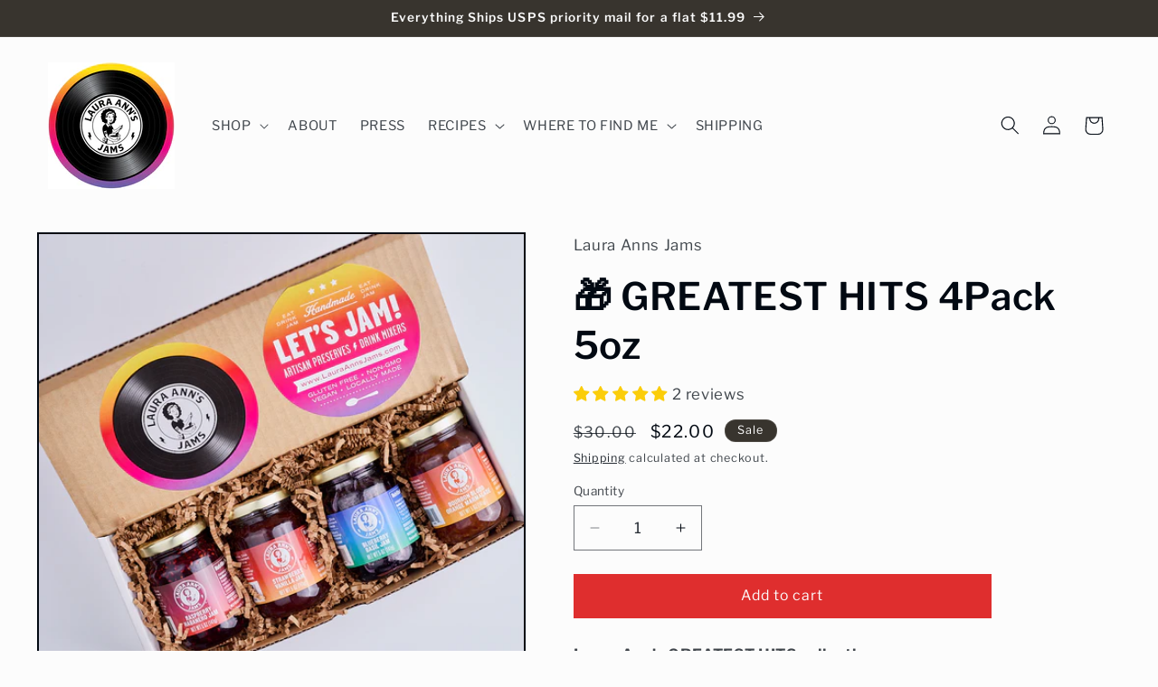

--- FILE ---
content_type: text/javascript; charset=utf-8
request_url: https://www.lauraannsjams.com/products/greatest-hits-4pack-5oz.js
body_size: 628
content:
{"id":7171347873845,"title":"🎁 GREATEST HITS 4Pack 5oz","handle":"greatest-hits-4pack-5oz","description":"\u003cp\u003e\u003cstrong\u003eLaura Ann’s GREATEST HITS collection \u003c\/strong\u003e\u003c\/p\u003e\n\u003cp\u003eA 5oz Box Set of my best selling jams\u003c\/p\u003e\n\u003cp\u003e⭐️ Strawberry Vanilla\u003c\/p\u003e\n\u003cp\u003e⭐️ Blueberry Basil\u003c\/p\u003e\n\u003cp\u003e⭐️ Hollywood Marmalade\u003c\/p\u003e\n\u003cp\u003e⭐️ Holiday Marmalade (cranberry, orange, sugar, spice and everything nice\u003c\/p\u003e\n\u003cp\u003e \u003c\/p\u003e\n\u003cp\u003eA 💫JAMAZING gift for just about anyone you want to introduce to the wonderful world, taste sensation herd all around the nation: LAURA ANN’s JAMS\u003c\/p\u003e\n\u003cp\u003eHoliday or Hostess gifts! Order a few and have them handy.\u003c\/p\u003e\n\u003cp\u003eAlso a great gift for yourself if you love having a little bit of everything in the house. \u003c\/p\u003e\n\u003cp\u003e \u003c\/p\u003e","published_at":"2023-03-24T11:12:31-07:00","created_at":"2023-03-24T11:12:31-07:00","vendor":"Laura Anns Jams","type":"Gift Boxes \u0026 Tins","tags":["gift","gift basket","Laura Ann's Blueberry Basil Jam","Laura Ann's Hollywood Marmalade","Laura Ann's Raspberry Habanero Jam","Laura Ann's Strawberry Vanilla Bean Jam"],"price":2200,"price_min":2200,"price_max":2200,"available":true,"price_varies":false,"compare_at_price":3000,"compare_at_price_min":3000,"compare_at_price_max":3000,"compare_at_price_varies":false,"variants":[{"id":42166806118453,"title":"Default Title","option1":"Default Title","option2":null,"option3":null,"sku":"","requires_shipping":true,"taxable":false,"featured_image":null,"available":true,"name":"🎁 GREATEST HITS 4Pack 5oz","public_title":null,"options":["Default Title"],"price":2200,"weight":1588,"compare_at_price":3000,"inventory_quantity":1,"inventory_management":"shopify","inventory_policy":"deny","barcode":"","requires_selling_plan":false,"selling_plan_allocations":[]}],"images":["\/\/cdn.shopify.com\/s\/files\/1\/0079\/7072\/files\/GreatestHitsCollection.jpg?v=1710989862","\/\/cdn.shopify.com\/s\/files\/1\/0079\/7072\/products\/GREATESTHITS_5oz_4pk.jpg?v=1710989862","\/\/cdn.shopify.com\/s\/files\/1\/0079\/7072\/products\/PhotoRoom_20230327_211859.jpg?v=1710989862"],"featured_image":"\/\/cdn.shopify.com\/s\/files\/1\/0079\/7072\/files\/GreatestHitsCollection.jpg?v=1710989862","options":[{"name":"Title","position":1,"values":["Default Title"]}],"url":"\/products\/greatest-hits-4pack-5oz","media":[{"alt":null,"id":26978040512565,"position":1,"preview_image":{"aspect_ratio":1.0,"height":1080,"width":1080,"src":"https:\/\/cdn.shopify.com\/s\/files\/1\/0079\/7072\/files\/GreatestHitsCollection.jpg?v=1710989862"},"aspect_ratio":1.0,"height":1080,"media_type":"image","src":"https:\/\/cdn.shopify.com\/s\/files\/1\/0079\/7072\/files\/GreatestHitsCollection.jpg?v=1710989862","width":1080},{"alt":null,"id":26057271246901,"position":2,"preview_image":{"aspect_ratio":1.0,"height":2048,"width":2048,"src":"https:\/\/cdn.shopify.com\/s\/files\/1\/0079\/7072\/products\/GREATESTHITS_5oz_4pk.jpg?v=1710989862"},"aspect_ratio":1.0,"height":2048,"media_type":"image","src":"https:\/\/cdn.shopify.com\/s\/files\/1\/0079\/7072\/products\/GREATESTHITS_5oz_4pk.jpg?v=1710989862","width":2048},{"alt":null,"id":26057258139701,"position":3,"preview_image":{"aspect_ratio":1.0,"height":2048,"width":2048,"src":"https:\/\/cdn.shopify.com\/s\/files\/1\/0079\/7072\/products\/PhotoRoom_20230327_211859.jpg?v=1710989862"},"aspect_ratio":1.0,"height":2048,"media_type":"image","src":"https:\/\/cdn.shopify.com\/s\/files\/1\/0079\/7072\/products\/PhotoRoom_20230327_211859.jpg?v=1710989862","width":2048}],"requires_selling_plan":false,"selling_plan_groups":[]}